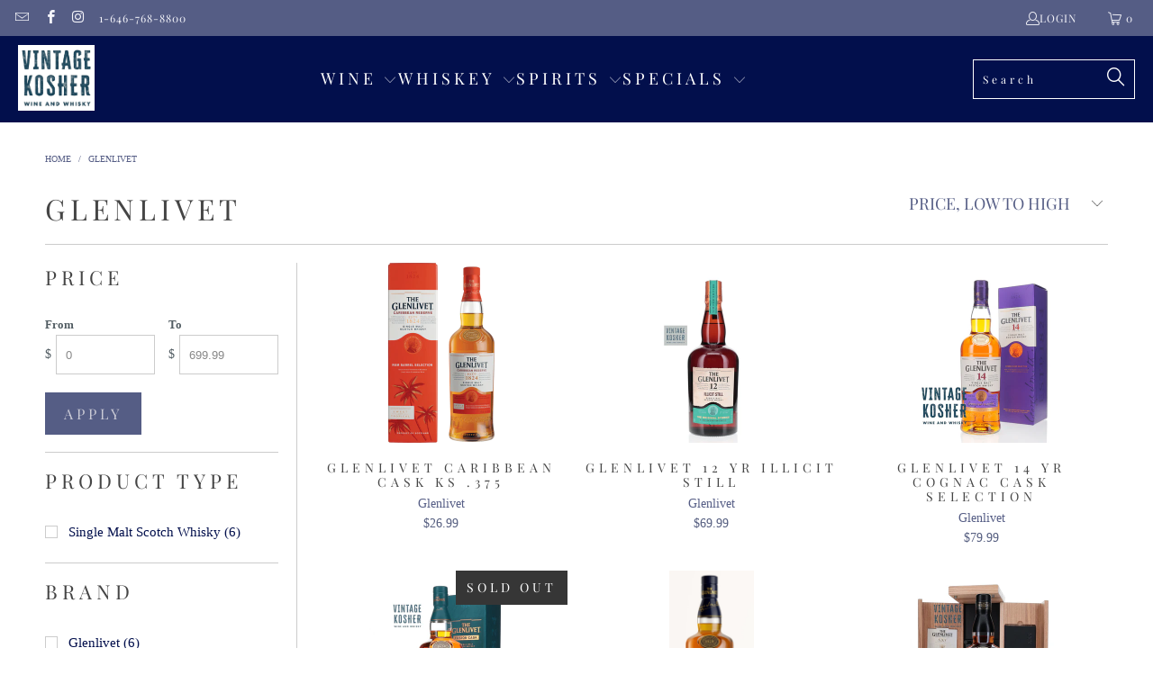

--- FILE ---
content_type: text/html; charset=UTF-8
request_url: https://www.stilyoapps.com/reconvert/reconvert_script_tags.php?shop=vintagekosher.myshopify.com&store_client_id=SHpFSlpaMUY0cUV3RnVORlZpaHBxUT09
body_size: -2
content:
{"result":"success","security_token":"$2y$10$FcDwm9Bni2zVaUZPoxG9sOd8AfF0uEWgJ6cBUUCyL4PP75ZrikqXm"}

--- FILE ---
content_type: text/css
request_url: https://vintagekosher.com/cdn/shop/t/70/assets/custom.css?v=101993572135786108431739872224
body_size: -446
content:
.product-score__reviews{display:flex;gap:10px;align-items:center}.product-score__reviews .score__label{padding:10px 0}.score-reviews__container .score-items__group{display:flex;padding:10px 0;width:max-content}.score-reviews__container .score-item{display:block;width:25px;height:38px;cursor:pointer;position:relative;margin-right:5px}.score-reviews__container .score-item .item{position:absolute;width:100%;height:100%;pointer-events:none;transition:.3s all}.score-reviews__container .score-item.active .item.full{opacity:1}.score-reviews__container .score-item.active .item.empty,.score-reviews__container .score-item .item.full{opacity:0}.score-reviews__container .score-item .item.empty{opacity:1}.score-reviews__container .score-item .item img{width:100%;height:100%;object-fit:contain}.cart__item .score-reviews__container .score-item{pointer-events:none}.tasting-notes__wrapper .tasting-notes__input{max-width:100%}.description table.product-details{width:100%!important}
/*# sourceMappingURL=/cdn/shop/t/70/assets/custom.css.map?v=101993572135786108431739872224 */


--- FILE ---
content_type: text/javascript
request_url: https://vintagekosher.com/cdn/shop/t/70/assets/custom.js?v=75696030786127274521739548470
body_size: -478
content:
customElements.get("custom-score")||customElements.define("custom-score",class extends HTMLElement{constructor(){super(),this.scoreSubmit()}scoreSubmit(e){this.addEventListener("click",function(e2){if(e2.target.classList.contains("score-item")){let index=e2.target.dataset.itemIndex;this.querySelectorAll(".score-item").forEach((item,itemIndex)=>{index-1>=itemIndex?item.classList.add("active"):item.classList.remove("active")}),this.querySelector(".score_input").value=index}})}});
//# sourceMappingURL=/cdn/shop/t/70/assets/custom.js.map?v=75696030786127274521739548470


--- FILE ---
content_type: application/javascript; charset=utf-8
request_url: https://searchanise-ef84.kxcdn.com/preload_data.9t7B9j1Y9O.js
body_size: 498
content:
window.Searchanise.preloadedSuggestions=['kosher wine','blood oath','scotch whisky','orphan barrel','eh taylor','dos artes','eagle rare','weller bourbon','laphroaig cairdeas','barr hill','van winkle','clase azul','vins de vienne','buffalo trace','rolling fork','jews and booze','le crock','barkan pinot noir','fig arak','herzog lineage cabernet','old fitzgerald','weller cypb','golan heights','hagafen cabernet','colonel e.h taylor','french pinot','collines syrah grenache','merlot vin','herzog selection merlot','blue label','the cave','psagot peak','glen livet','petit verdot','single malt scotch whisky','glenfiddich age of discovery','basses collines','distinctive spirits','george t','kosher for passover','white tulip','botteotto moscato','macallan classic','classic cut 2017','crown royal','napa valley','has reserve','wine tour','clos de lunes','dos artes blanco','tulip espero','compass box','black tulip','weller single barrel','don julio','dead drop','herzog merlot','crozes hermitage','passion fruit','japan whisky','hibiki harmony','very rare','old lagavulin','little book','caol ila','rosh hashanah sale','kl hat','johnnie walker','domaine du castel grand vin','kerem moshe','barrel proof','alexander murray','douglas laing','or haganuz','ds tayman','heritage bourbon'];